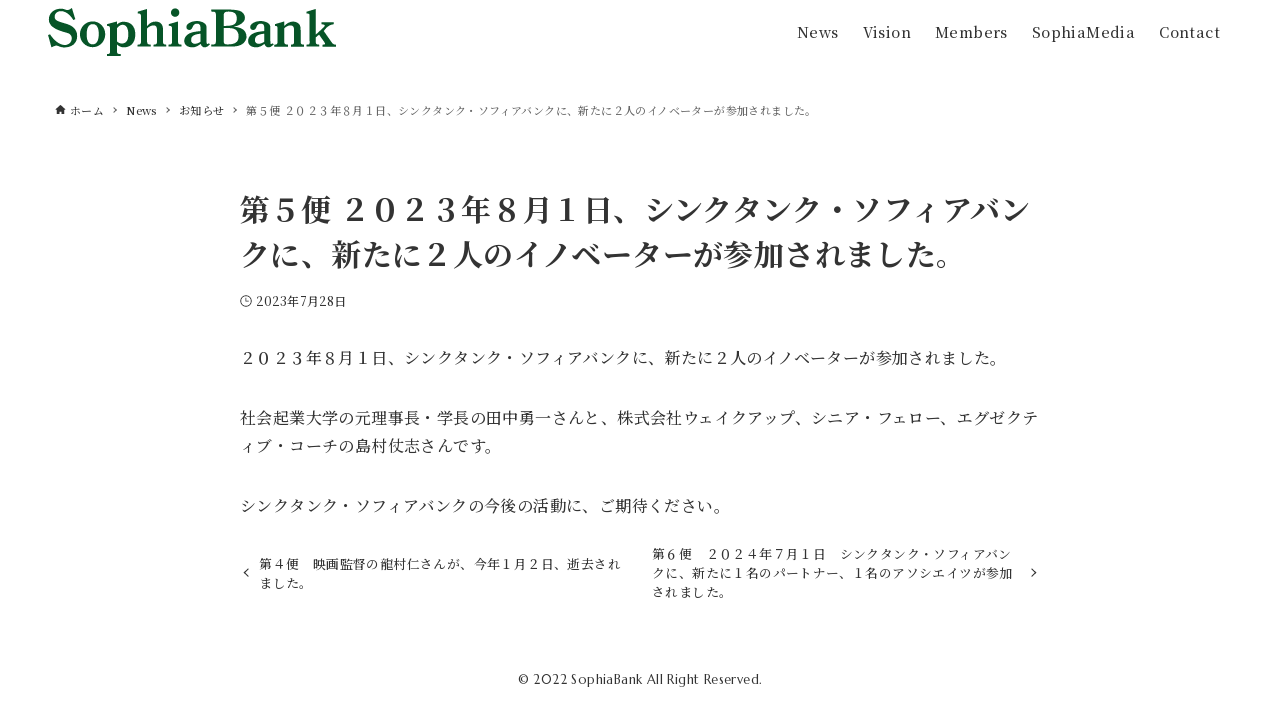

--- FILE ---
content_type: text/html; charset=UTF-8
request_url: https://www.sophiabank.co.jp/2023/07/320/
body_size: 11163
content:
<!DOCTYPE html>
<html dir="ltr" lang="ja"
	prefix="og: https://ogp.me/ns#"  data-loaded="false" data-scrolled="false" data-drawer="closed" data-drawer-move="fade" data-sidebar="off">
<head>
<meta charset="utf-8">
<meta name="format-detection" content="telephone=no">
<meta http-equiv="X-UA-Compatible" content="IE=edge">
<meta name="viewport" content="width=device-width, viewport-fit=cover">
<title>第５便 ２０２３年８月１日、シンクタンク・ソフィアバンクに、新たに２人のイノベーターが参加されました。 - シンクタンク・ソフィアバンクサイト</title>

		<!-- All in One SEO 4.2.2 -->
		<meta name="description" content="２０２３年８月１日、シンクタンク・ソフィアバンクに、新たに２人のイノベーターが参加されました。 社会起業大学の" />
		<meta name="robots" content="max-image-preview:large" />
		<link rel="canonical" href="https://www.sophiabank.co.jp/2023/07/320/" />

		<!-- Global site tag (gtag.js) - Google Analytics -->
<script async src="https://www.googletagmanager.com/gtag/js?id=G-1EZL4GSN11"></script>
<script>
 window.dataLayer = window.dataLayer || [];
 function gtag(){dataLayer.push(arguments);}
 gtag('js', new Date());

 gtag('config', 'G-1EZL4GSN11');
</script>

<!-- Global site tag (gtag.js) - Google Analytics -->
<script async src="https://www.googletagmanager.com/gtag/js?id=UA-233282845-1"></script>
<script>
 window.dataLayer = window.dataLayer || [];
 function gtag(){dataLayer.push(arguments);}
 gtag('js', new Date());

 gtag('config', 'UA-233282845-1');
</script>
		<meta property="og:locale" content="ja_JP" />
		<meta property="og:site_name" content="シンクタンク・ソフィアバンクサイト -" />
		<meta property="og:type" content="article" />
		<meta property="og:title" content="第５便 ２０２３年８月１日、シンクタンク・ソフィアバンクに、新たに２人のイノベーターが参加されました。 - シンクタンク・ソフィアバンクサイト" />
		<meta property="og:description" content="２０２３年８月１日、シンクタンク・ソフィアバンクに、新たに２人のイノベーターが参加されました。 社会起業大学の" />
		<meta property="og:url" content="https://www.sophiabank.co.jp/2023/07/320/" />
		<meta property="og:image" content="https://www.sophiabank.co.jp/wp-content/uploads/2022/06/ogp.png" />
		<meta property="og:image:secure_url" content="https://www.sophiabank.co.jp/wp-content/uploads/2022/06/ogp.png" />
		<meta property="og:image:width" content="1200" />
		<meta property="og:image:height" content="1200" />
		<meta property="article:published_time" content="2023-07-28T02:38:50+00:00" />
		<meta property="article:modified_time" content="2023-07-28T04:23:53+00:00" />
		<meta name="twitter:card" content="summary" />
		<meta name="twitter:title" content="第５便 ２０２３年８月１日、シンクタンク・ソフィアバンクに、新たに２人のイノベーターが参加されました。 - シンクタンク・ソフィアバンクサイト" />
		<meta name="twitter:description" content="２０２３年８月１日、シンクタンク・ソフィアバンクに、新たに２人のイノベーターが参加されました。 社会起業大学の" />
		<meta name="twitter:image" content="https://www.sophiabank.co.jp/wp-content/uploads/2022/06/ogp.png" />
		<script type="application/ld+json" class="aioseo-schema">
			{"@context":"https:\/\/schema.org","@graph":[{"@type":"WebSite","@id":"https:\/\/www.sophiabank.co.jp\/#website","url":"https:\/\/www.sophiabank.co.jp\/","name":"\u30b7\u30f3\u30af\u30bf\u30f3\u30af\u30fb\u30bd\u30d5\u30a3\u30a2\u30d0\u30f3\u30af\u30b5\u30a4\u30c8","inLanguage":"ja","publisher":{"@id":"https:\/\/www.sophiabank.co.jp\/#organization"}},{"@type":"Organization","@id":"https:\/\/www.sophiabank.co.jp\/#organization","name":"\u30b7\u30f3\u30af\u30bf\u30f3\u30af\u30fb\u30bd\u30d5\u30a3\u30a2\u30d0\u30f3\u30af - SophiaBank","url":"https:\/\/www.sophiabank.co.jp\/","logo":{"@type":"ImageObject","@id":"https:\/\/www.sophiabank.co.jp\/#organizationLogo","url":"https:\/\/www.sophiabank.co.jp\/wp-content\/uploads\/2022\/06\/logo.svg","caption":"SophiaBank"},"image":{"@id":"https:\/\/www.sophiabank.co.jp\/#organizationLogo"}},{"@type":"BreadcrumbList","@id":"https:\/\/www.sophiabank.co.jp\/2023\/07\/320\/#breadcrumblist","itemListElement":[{"@type":"ListItem","@id":"https:\/\/www.sophiabank.co.jp\/#listItem","position":1,"item":{"@type":"WebPage","@id":"https:\/\/www.sophiabank.co.jp\/","name":"\u30db\u30fc\u30e0","description":"\u7530\u5742\u5e83\u5fd7\u304c\u4ee3\u8868\u3092\u52d9\u3081\u3001\u5ca1\u7530\u6b66\u53f2\u3001\u897f\u6c34\u7f8e\u6075\u5b50\u3001\u9f8d\u6751\u4ec1\u3001Rosanne Haggerty\u306a\u3069\u306e\u30d1\u30fc\u30c8\u30ca\u30fc\u3092\u8fce\u3048\u3001\u65e5\u672c\u7dcf\u7814\u306e\u5275\u696d\u30e1\u30f3\u30d0\u30fc\u304c\u30a2\u30bd\u30b7\u30a8\u30a4\u30c4\u3068\u3057\u3066\u96c6\u307e\u3063\u305f\u30b7\u30f3\u30af\u30bf\u30f3\u30af\u30fb\u30bd\u30d5\u30a3\u30a2\u30d0\u30f3\u30af\u306f\u3001\u5168\u304f\u65b0\u3057\u3044\u30d3\u30b8\u30e7\u30f3\u3092\u63b2\u3052\u3001\u300c\u4e94\u3064\u306e\u9032\u5316\u300d\u3092\u9042\u3052\u305f\u3001\u65b0\u6642\u4ee3\u306e\u30b7\u30f3\u30af\u30bf\u30f3\u30af\u3067\u3059\u3002","url":"https:\/\/www.sophiabank.co.jp\/"},"nextItem":"https:\/\/www.sophiabank.co.jp\/2023\/#listItem"},{"@type":"ListItem","@id":"https:\/\/www.sophiabank.co.jp\/2023\/#listItem","position":2,"item":{"@type":"WebPage","@id":"https:\/\/www.sophiabank.co.jp\/2023\/","name":"2023","url":"https:\/\/www.sophiabank.co.jp\/2023\/"},"nextItem":"https:\/\/www.sophiabank.co.jp\/2023\/07\/#listItem","previousItem":"https:\/\/www.sophiabank.co.jp\/#listItem"},{"@type":"ListItem","@id":"https:\/\/www.sophiabank.co.jp\/2023\/07\/#listItem","position":3,"item":{"@type":"WebPage","@id":"https:\/\/www.sophiabank.co.jp\/2023\/07\/","name":"July","url":"https:\/\/www.sophiabank.co.jp\/2023\/07\/"},"previousItem":"https:\/\/www.sophiabank.co.jp\/2023\/#listItem"}]},{"@type":"Person","@id":"https:\/\/www.sophiabank.co.jp\/author\/fuji-officehiroshitasaka-jp\/#author","url":"https:\/\/www.sophiabank.co.jp\/author\/fuji-officehiroshitasaka-jp\/","name":"fuji-office@hiroshitasaka.jp","image":{"@type":"ImageObject","@id":"https:\/\/www.sophiabank.co.jp\/2023\/07\/320\/#authorImage","url":"https:\/\/secure.gravatar.com\/avatar\/27f48b268c12e57a7cef6866e820670e583a9cb7d1b99dfad53a50c7dbe74abb?s=96&d=mm&r=g","width":96,"height":96,"caption":"fuji-office@hiroshitasaka.jp"}},{"@type":"WebPage","@id":"https:\/\/www.sophiabank.co.jp\/2023\/07\/320\/#webpage","url":"https:\/\/www.sophiabank.co.jp\/2023\/07\/320\/","name":"\u7b2c\uff15\u4fbf \uff12\uff10\uff12\uff13\u5e74\uff18\u6708\uff11\u65e5\u3001\u30b7\u30f3\u30af\u30bf\u30f3\u30af\u30fb\u30bd\u30d5\u30a3\u30a2\u30d0\u30f3\u30af\u306b\u3001\u65b0\u305f\u306b\uff12\u4eba\u306e\u30a4\u30ce\u30d9\u30fc\u30bf\u30fc\u304c\u53c2\u52a0\u3055\u308c\u307e\u3057\u305f\u3002 - \u30b7\u30f3\u30af\u30bf\u30f3\u30af\u30fb\u30bd\u30d5\u30a3\u30a2\u30d0\u30f3\u30af\u30b5\u30a4\u30c8","description":"\uff12\uff10\uff12\uff13\u5e74\uff18\u6708\uff11\u65e5\u3001\u30b7\u30f3\u30af\u30bf\u30f3\u30af\u30fb\u30bd\u30d5\u30a3\u30a2\u30d0\u30f3\u30af\u306b\u3001\u65b0\u305f\u306b\uff12\u4eba\u306e\u30a4\u30ce\u30d9\u30fc\u30bf\u30fc\u304c\u53c2\u52a0\u3055\u308c\u307e\u3057\u305f\u3002 \u793e\u4f1a\u8d77\u696d\u5927\u5b66\u306e","inLanguage":"ja","isPartOf":{"@id":"https:\/\/www.sophiabank.co.jp\/#website"},"breadcrumb":{"@id":"https:\/\/www.sophiabank.co.jp\/2023\/07\/320\/#breadcrumblist"},"author":"https:\/\/www.sophiabank.co.jp\/author\/fuji-officehiroshitasaka-jp\/#author","creator":"https:\/\/www.sophiabank.co.jp\/author\/fuji-officehiroshitasaka-jp\/#author","datePublished":"2023-07-28T02:38:50+09:00","dateModified":"2023-07-28T04:23:53+09:00"},{"@type":"BlogPosting","@id":"https:\/\/www.sophiabank.co.jp\/2023\/07\/320\/#blogposting","name":"\u7b2c\uff15\u4fbf \uff12\uff10\uff12\uff13\u5e74\uff18\u6708\uff11\u65e5\u3001\u30b7\u30f3\u30af\u30bf\u30f3\u30af\u30fb\u30bd\u30d5\u30a3\u30a2\u30d0\u30f3\u30af\u306b\u3001\u65b0\u305f\u306b\uff12\u4eba\u306e\u30a4\u30ce\u30d9\u30fc\u30bf\u30fc\u304c\u53c2\u52a0\u3055\u308c\u307e\u3057\u305f\u3002 - \u30b7\u30f3\u30af\u30bf\u30f3\u30af\u30fb\u30bd\u30d5\u30a3\u30a2\u30d0\u30f3\u30af\u30b5\u30a4\u30c8","description":"\uff12\uff10\uff12\uff13\u5e74\uff18\u6708\uff11\u65e5\u3001\u30b7\u30f3\u30af\u30bf\u30f3\u30af\u30fb\u30bd\u30d5\u30a3\u30a2\u30d0\u30f3\u30af\u306b\u3001\u65b0\u305f\u306b\uff12\u4eba\u306e\u30a4\u30ce\u30d9\u30fc\u30bf\u30fc\u304c\u53c2\u52a0\u3055\u308c\u307e\u3057\u305f\u3002 \u793e\u4f1a\u8d77\u696d\u5927\u5b66\u306e","inLanguage":"ja","headline":"\u7b2c\uff15\u4fbf \uff12\uff10\uff12\uff13\u5e74\uff18\u6708\uff11\u65e5\u3001\u30b7\u30f3\u30af\u30bf\u30f3\u30af\u30fb\u30bd\u30d5\u30a3\u30a2\u30d0\u30f3\u30af\u306b\u3001\u65b0\u305f\u306b\uff12\u4eba\u306e\u30a4\u30ce\u30d9\u30fc\u30bf\u30fc\u304c\u53c2\u52a0\u3055\u308c\u307e\u3057\u305f\u3002","author":{"@id":"https:\/\/www.sophiabank.co.jp\/author\/fuji-officehiroshitasaka-jp\/#author"},"publisher":{"@id":"https:\/\/www.sophiabank.co.jp\/#organization"},"datePublished":"2023-07-28T02:38:50+09:00","dateModified":"2023-07-28T04:23:53+09:00","articleSection":"\u304a\u77e5\u3089\u305b","mainEntityOfPage":{"@id":"https:\/\/www.sophiabank.co.jp\/2023\/07\/320\/#webpage"},"isPartOf":{"@id":"https:\/\/www.sophiabank.co.jp\/2023\/07\/320\/#webpage"},"image":{"@type":"ImageObject","@id":"https:\/\/www.sophiabank.co.jp\/#articleImage","url":"https:\/\/www.sophiabank.co.jp\/wp-content\/uploads\/2022\/06\/logo.svg","caption":"SophiaBank"}}]}
		</script>
		<!-- All in One SEO -->

<link rel="alternate" type="application/rss+xml" title="シンクタンク・ソフィアバンクサイト &raquo; フィード" href="https://www.sophiabank.co.jp/feed/" />
<link rel="alternate" type="application/rss+xml" title="シンクタンク・ソフィアバンクサイト &raquo; コメントフィード" href="https://www.sophiabank.co.jp/comments/feed/" />
<link rel="alternate" type="application/rss+xml" title="シンクタンク・ソフィアバンクサイト &raquo; 第５便 ２０２３年８月１日、シンクタンク・ソフィアバンクに、新たに２人のイノベーターが参加されました。 のコメントのフィード" href="https://www.sophiabank.co.jp/2023/07/320/feed/" />
<link rel="alternate" title="oEmbed (JSON)" type="application/json+oembed" href="https://www.sophiabank.co.jp/wp-json/oembed/1.0/embed?url=https%3A%2F%2Fwww.sophiabank.co.jp%2F2023%2F07%2F320%2F" />
<link rel="alternate" title="oEmbed (XML)" type="text/xml+oembed" href="https://www.sophiabank.co.jp/wp-json/oembed/1.0/embed?url=https%3A%2F%2Fwww.sophiabank.co.jp%2F2023%2F07%2F320%2F&#038;format=xml" />
<style id='wp-img-auto-sizes-contain-inline-css' type='text/css'>
img:is([sizes=auto i],[sizes^="auto," i]){contain-intrinsic-size:3000px 1500px}
/*# sourceURL=wp-img-auto-sizes-contain-inline-css */
</style>
<style id='wp-block-library-inline-css' type='text/css'>
:root{--wp-block-synced-color:#7a00df;--wp-block-synced-color--rgb:122,0,223;--wp-bound-block-color:var(--wp-block-synced-color);--wp-editor-canvas-background:#ddd;--wp-admin-theme-color:#007cba;--wp-admin-theme-color--rgb:0,124,186;--wp-admin-theme-color-darker-10:#006ba1;--wp-admin-theme-color-darker-10--rgb:0,107,160.5;--wp-admin-theme-color-darker-20:#005a87;--wp-admin-theme-color-darker-20--rgb:0,90,135;--wp-admin-border-width-focus:2px}@media (min-resolution:192dpi){:root{--wp-admin-border-width-focus:1.5px}}.wp-element-button{cursor:pointer}:root .has-very-light-gray-background-color{background-color:#eee}:root .has-very-dark-gray-background-color{background-color:#313131}:root .has-very-light-gray-color{color:#eee}:root .has-very-dark-gray-color{color:#313131}:root .has-vivid-green-cyan-to-vivid-cyan-blue-gradient-background{background:linear-gradient(135deg,#00d084,#0693e3)}:root .has-purple-crush-gradient-background{background:linear-gradient(135deg,#34e2e4,#4721fb 50%,#ab1dfe)}:root .has-hazy-dawn-gradient-background{background:linear-gradient(135deg,#faaca8,#dad0ec)}:root .has-subdued-olive-gradient-background{background:linear-gradient(135deg,#fafae1,#67a671)}:root .has-atomic-cream-gradient-background{background:linear-gradient(135deg,#fdd79a,#004a59)}:root .has-nightshade-gradient-background{background:linear-gradient(135deg,#330968,#31cdcf)}:root .has-midnight-gradient-background{background:linear-gradient(135deg,#020381,#2874fc)}:root{--wp--preset--font-size--normal:16px;--wp--preset--font-size--huge:42px}.has-regular-font-size{font-size:1em}.has-larger-font-size{font-size:2.625em}.has-normal-font-size{font-size:var(--wp--preset--font-size--normal)}.has-huge-font-size{font-size:var(--wp--preset--font-size--huge)}.has-text-align-center{text-align:center}.has-text-align-left{text-align:left}.has-text-align-right{text-align:right}.has-fit-text{white-space:nowrap!important}#end-resizable-editor-section{display:none}.aligncenter{clear:both}.items-justified-left{justify-content:flex-start}.items-justified-center{justify-content:center}.items-justified-right{justify-content:flex-end}.items-justified-space-between{justify-content:space-between}.screen-reader-text{border:0;clip-path:inset(50%);height:1px;margin:-1px;overflow:hidden;padding:0;position:absolute;width:1px;word-wrap:normal!important}.screen-reader-text:focus{background-color:#ddd;clip-path:none;color:#444;display:block;font-size:1em;height:auto;left:5px;line-height:normal;padding:15px 23px 14px;text-decoration:none;top:5px;width:auto;z-index:100000}html :where(.has-border-color){border-style:solid}html :where([style*=border-top-color]){border-top-style:solid}html :where([style*=border-right-color]){border-right-style:solid}html :where([style*=border-bottom-color]){border-bottom-style:solid}html :where([style*=border-left-color]){border-left-style:solid}html :where([style*=border-width]){border-style:solid}html :where([style*=border-top-width]){border-top-style:solid}html :where([style*=border-right-width]){border-right-style:solid}html :where([style*=border-bottom-width]){border-bottom-style:solid}html :where([style*=border-left-width]){border-left-style:solid}html :where(img[class*=wp-image-]){height:auto;max-width:100%}:where(figure){margin:0 0 1em}html :where(.is-position-sticky){--wp-admin--admin-bar--position-offset:var(--wp-admin--admin-bar--height,0px)}@media screen and (max-width:600px){html :where(.is-position-sticky){--wp-admin--admin-bar--position-offset:0px}}

/*# sourceURL=wp-block-library-inline-css */
</style><style id='wp-block-paragraph-inline-css' type='text/css'>
.is-small-text{font-size:.875em}.is-regular-text{font-size:1em}.is-large-text{font-size:2.25em}.is-larger-text{font-size:3em}.has-drop-cap:not(:focus):first-letter{float:left;font-size:8.4em;font-style:normal;font-weight:100;line-height:.68;margin:.05em .1em 0 0;text-transform:uppercase}body.rtl .has-drop-cap:not(:focus):first-letter{float:none;margin-left:.1em}p.has-drop-cap.has-background{overflow:hidden}:root :where(p.has-background){padding:1.25em 2.375em}:where(p.has-text-color:not(.has-link-color)) a{color:inherit}p.has-text-align-left[style*="writing-mode:vertical-lr"],p.has-text-align-right[style*="writing-mode:vertical-rl"]{rotate:180deg}
/*# sourceURL=https://www.sophiabank.co.jp/wp-includes/blocks/paragraph/style.min.css */
</style>
<style id='global-styles-inline-css' type='text/css'>
:root{--wp--preset--aspect-ratio--square: 1;--wp--preset--aspect-ratio--4-3: 4/3;--wp--preset--aspect-ratio--3-4: 3/4;--wp--preset--aspect-ratio--3-2: 3/2;--wp--preset--aspect-ratio--2-3: 2/3;--wp--preset--aspect-ratio--16-9: 16/9;--wp--preset--aspect-ratio--9-16: 9/16;--wp--preset--color--black: #000000;--wp--preset--color--cyan-bluish-gray: #abb8c3;--wp--preset--color--white: #ffffff;--wp--preset--color--pale-pink: #f78da7;--wp--preset--color--vivid-red: #cf2e2e;--wp--preset--color--luminous-vivid-orange: #ff6900;--wp--preset--color--luminous-vivid-amber: #fcb900;--wp--preset--color--light-green-cyan: #7bdcb5;--wp--preset--color--vivid-green-cyan: #00d084;--wp--preset--color--pale-cyan-blue: #8ed1fc;--wp--preset--color--vivid-cyan-blue: #0693e3;--wp--preset--color--vivid-purple: #9b51e0;--wp--preset--gradient--vivid-cyan-blue-to-vivid-purple: linear-gradient(135deg,rgb(6,147,227) 0%,rgb(155,81,224) 100%);--wp--preset--gradient--light-green-cyan-to-vivid-green-cyan: linear-gradient(135deg,rgb(122,220,180) 0%,rgb(0,208,130) 100%);--wp--preset--gradient--luminous-vivid-amber-to-luminous-vivid-orange: linear-gradient(135deg,rgb(252,185,0) 0%,rgb(255,105,0) 100%);--wp--preset--gradient--luminous-vivid-orange-to-vivid-red: linear-gradient(135deg,rgb(255,105,0) 0%,rgb(207,46,46) 100%);--wp--preset--gradient--very-light-gray-to-cyan-bluish-gray: linear-gradient(135deg,rgb(238,238,238) 0%,rgb(169,184,195) 100%);--wp--preset--gradient--cool-to-warm-spectrum: linear-gradient(135deg,rgb(74,234,220) 0%,rgb(151,120,209) 20%,rgb(207,42,186) 40%,rgb(238,44,130) 60%,rgb(251,105,98) 80%,rgb(254,248,76) 100%);--wp--preset--gradient--blush-light-purple: linear-gradient(135deg,rgb(255,206,236) 0%,rgb(152,150,240) 100%);--wp--preset--gradient--blush-bordeaux: linear-gradient(135deg,rgb(254,205,165) 0%,rgb(254,45,45) 50%,rgb(107,0,62) 100%);--wp--preset--gradient--luminous-dusk: linear-gradient(135deg,rgb(255,203,112) 0%,rgb(199,81,192) 50%,rgb(65,88,208) 100%);--wp--preset--gradient--pale-ocean: linear-gradient(135deg,rgb(255,245,203) 0%,rgb(182,227,212) 50%,rgb(51,167,181) 100%);--wp--preset--gradient--electric-grass: linear-gradient(135deg,rgb(202,248,128) 0%,rgb(113,206,126) 100%);--wp--preset--gradient--midnight: linear-gradient(135deg,rgb(2,3,129) 0%,rgb(40,116,252) 100%);--wp--preset--font-size--small: .9rem;--wp--preset--font-size--medium: 20px;--wp--preset--font-size--large: 1.25rem;--wp--preset--font-size--x-large: 42px;--wp--preset--font-size--xsmall: .75rem;--wp--preset--font-size--normal: 1rem;--wp--preset--font-size--xlarge: 1.5rem;--wp--preset--font-size--huge: 2rem;--wp--preset--spacing--20: 0.44rem;--wp--preset--spacing--30: 0.67rem;--wp--preset--spacing--40: 1rem;--wp--preset--spacing--50: 1.5rem;--wp--preset--spacing--60: 2.25rem;--wp--preset--spacing--70: 3.38rem;--wp--preset--spacing--80: 5.06rem;--wp--preset--shadow--natural: 6px 6px 9px rgba(0, 0, 0, 0.2);--wp--preset--shadow--deep: 12px 12px 50px rgba(0, 0, 0, 0.4);--wp--preset--shadow--sharp: 6px 6px 0px rgba(0, 0, 0, 0.2);--wp--preset--shadow--outlined: 6px 6px 0px -3px rgb(255, 255, 255), 6px 6px rgb(0, 0, 0);--wp--preset--shadow--crisp: 6px 6px 0px rgb(0, 0, 0);}:where(.is-layout-flex){gap: 0.5em;}:where(.is-layout-grid){gap: 0.5em;}body .is-layout-flex{display: flex;}.is-layout-flex{flex-wrap: wrap;align-items: center;}.is-layout-flex > :is(*, div){margin: 0;}body .is-layout-grid{display: grid;}.is-layout-grid > :is(*, div){margin: 0;}:where(.wp-block-columns.is-layout-flex){gap: 2em;}:where(.wp-block-columns.is-layout-grid){gap: 2em;}:where(.wp-block-post-template.is-layout-flex){gap: 1.25em;}:where(.wp-block-post-template.is-layout-grid){gap: 1.25em;}.has-black-color{color: var(--wp--preset--color--black) !important;}.has-cyan-bluish-gray-color{color: var(--wp--preset--color--cyan-bluish-gray) !important;}.has-white-color{color: var(--wp--preset--color--white) !important;}.has-pale-pink-color{color: var(--wp--preset--color--pale-pink) !important;}.has-vivid-red-color{color: var(--wp--preset--color--vivid-red) !important;}.has-luminous-vivid-orange-color{color: var(--wp--preset--color--luminous-vivid-orange) !important;}.has-luminous-vivid-amber-color{color: var(--wp--preset--color--luminous-vivid-amber) !important;}.has-light-green-cyan-color{color: var(--wp--preset--color--light-green-cyan) !important;}.has-vivid-green-cyan-color{color: var(--wp--preset--color--vivid-green-cyan) !important;}.has-pale-cyan-blue-color{color: var(--wp--preset--color--pale-cyan-blue) !important;}.has-vivid-cyan-blue-color{color: var(--wp--preset--color--vivid-cyan-blue) !important;}.has-vivid-purple-color{color: var(--wp--preset--color--vivid-purple) !important;}.has-black-background-color{background-color: var(--wp--preset--color--black) !important;}.has-cyan-bluish-gray-background-color{background-color: var(--wp--preset--color--cyan-bluish-gray) !important;}.has-white-background-color{background-color: var(--wp--preset--color--white) !important;}.has-pale-pink-background-color{background-color: var(--wp--preset--color--pale-pink) !important;}.has-vivid-red-background-color{background-color: var(--wp--preset--color--vivid-red) !important;}.has-luminous-vivid-orange-background-color{background-color: var(--wp--preset--color--luminous-vivid-orange) !important;}.has-luminous-vivid-amber-background-color{background-color: var(--wp--preset--color--luminous-vivid-amber) !important;}.has-light-green-cyan-background-color{background-color: var(--wp--preset--color--light-green-cyan) !important;}.has-vivid-green-cyan-background-color{background-color: var(--wp--preset--color--vivid-green-cyan) !important;}.has-pale-cyan-blue-background-color{background-color: var(--wp--preset--color--pale-cyan-blue) !important;}.has-vivid-cyan-blue-background-color{background-color: var(--wp--preset--color--vivid-cyan-blue) !important;}.has-vivid-purple-background-color{background-color: var(--wp--preset--color--vivid-purple) !important;}.has-black-border-color{border-color: var(--wp--preset--color--black) !important;}.has-cyan-bluish-gray-border-color{border-color: var(--wp--preset--color--cyan-bluish-gray) !important;}.has-white-border-color{border-color: var(--wp--preset--color--white) !important;}.has-pale-pink-border-color{border-color: var(--wp--preset--color--pale-pink) !important;}.has-vivid-red-border-color{border-color: var(--wp--preset--color--vivid-red) !important;}.has-luminous-vivid-orange-border-color{border-color: var(--wp--preset--color--luminous-vivid-orange) !important;}.has-luminous-vivid-amber-border-color{border-color: var(--wp--preset--color--luminous-vivid-amber) !important;}.has-light-green-cyan-border-color{border-color: var(--wp--preset--color--light-green-cyan) !important;}.has-vivid-green-cyan-border-color{border-color: var(--wp--preset--color--vivid-green-cyan) !important;}.has-pale-cyan-blue-border-color{border-color: var(--wp--preset--color--pale-cyan-blue) !important;}.has-vivid-cyan-blue-border-color{border-color: var(--wp--preset--color--vivid-cyan-blue) !important;}.has-vivid-purple-border-color{border-color: var(--wp--preset--color--vivid-purple) !important;}.has-vivid-cyan-blue-to-vivid-purple-gradient-background{background: var(--wp--preset--gradient--vivid-cyan-blue-to-vivid-purple) !important;}.has-light-green-cyan-to-vivid-green-cyan-gradient-background{background: var(--wp--preset--gradient--light-green-cyan-to-vivid-green-cyan) !important;}.has-luminous-vivid-amber-to-luminous-vivid-orange-gradient-background{background: var(--wp--preset--gradient--luminous-vivid-amber-to-luminous-vivid-orange) !important;}.has-luminous-vivid-orange-to-vivid-red-gradient-background{background: var(--wp--preset--gradient--luminous-vivid-orange-to-vivid-red) !important;}.has-very-light-gray-to-cyan-bluish-gray-gradient-background{background: var(--wp--preset--gradient--very-light-gray-to-cyan-bluish-gray) !important;}.has-cool-to-warm-spectrum-gradient-background{background: var(--wp--preset--gradient--cool-to-warm-spectrum) !important;}.has-blush-light-purple-gradient-background{background: var(--wp--preset--gradient--blush-light-purple) !important;}.has-blush-bordeaux-gradient-background{background: var(--wp--preset--gradient--blush-bordeaux) !important;}.has-luminous-dusk-gradient-background{background: var(--wp--preset--gradient--luminous-dusk) !important;}.has-pale-ocean-gradient-background{background: var(--wp--preset--gradient--pale-ocean) !important;}.has-electric-grass-gradient-background{background: var(--wp--preset--gradient--electric-grass) !important;}.has-midnight-gradient-background{background: var(--wp--preset--gradient--midnight) !important;}.has-small-font-size{font-size: var(--wp--preset--font-size--small) !important;}.has-medium-font-size{font-size: var(--wp--preset--font-size--medium) !important;}.has-large-font-size{font-size: var(--wp--preset--font-size--large) !important;}.has-x-large-font-size{font-size: var(--wp--preset--font-size--x-large) !important;}
/*# sourceURL=global-styles-inline-css */
</style>

<link rel='stylesheet' id='arkhe-main-style-css' href='https://www.sophiabank.co.jp/wp-content/themes/arkhe/dist/css/main.css?ver=2.3.3' type='text/css' media='all' />
<style id='arkhe-main-style-inline-css' type='text/css'>
:root{--ark-width--container:1200px;--ark-width--article:1200px;--ark-width--article--slim:960px;--ark-alignwide_plus_width:200px;--ark-color--main:#111;--ark-color--text:#333;--ark-color--link:#3fa3ff;--ark-color--bg:#fff;--ark-thumb_ratio:56.25%;--ark-logo_size--sp:40px;--ark-logo_size--pc:48px;}@media (min-width: 1404px ) {.alignwide{left:-100px;width:calc(100% + 200px)}}@media (min-width: 1164px ) {.page-template-one-column-slim .alignwide,.post-template-one-column-slim .alignwide{left:-100px;width:calc(100% + 200px)}}.p-topArea.c-filterLayer::before{background-color:#000;opacity:0.2}
/*# sourceURL=arkhe-main-style-inline-css */
</style>
<style id='wp-emoji-styles-inline-css' type='text/css'>

	img.wp-smiley, img.emoji {
		display: inline !important;
		border: none !important;
		box-shadow: none !important;
		height: 1em !important;
		width: 1em !important;
		margin: 0 0.07em !important;
		vertical-align: -0.1em !important;
		background: none !important;
		padding: 0 !important;
	}
/*# sourceURL=wp-emoji-styles-inline-css */
</style>
<style id='classic-theme-styles-inline-css' type='text/css'>
/*! This file is auto-generated */
.wp-block-button__link{color:#fff;background-color:#32373c;border-radius:9999px;box-shadow:none;text-decoration:none;padding:calc(.667em + 2px) calc(1.333em + 2px);font-size:1.125em}.wp-block-file__button{background:#32373c;color:#fff;text-decoration:none}
/*# sourceURL=/wp-includes/css/classic-themes.min.css */
</style>
<link rel='stylesheet' id='arkhe-child-style-css' href='https://www.sophiabank.co.jp/wp-content/themes/arkhe_child/style.css?ver=2022062145641' type='text/css' media='all' />
<link rel='stylesheet' id='style-main-css' href='https://www.sophiabank.co.jp/assets/styles/main.css?ver=6.9' type='text/css' media='all' />
<link rel="https://api.w.org/" href="https://www.sophiabank.co.jp/wp-json/" /><link rel="alternate" title="JSON" type="application/json" href="https://www.sophiabank.co.jp/wp-json/wp/v2/posts/320" /><link rel="EditURI" type="application/rsd+xml" title="RSD" href="https://www.sophiabank.co.jp/xmlrpc.php?rsd" />
<meta name="generator" content="WordPress 6.9" />
<link rel='shortlink' href='https://www.sophiabank.co.jp/?p=320' />
</head>
<body class="wp-singular post-template-default single single-post postid-320 single-format-standard wp-custom-logo wp-theme-arkhe wp-child-theme-arkhe_child">
<a class="skip-link screen-reader-text" href="#main_content">コンテンツへスキップ</a><!-- Start: #wrapper -->
<div id="wrapper" class="l-wrapper">
<header id="header" class="l-header" data-logo="left" data-btns="l-r" data-has-drawer="sp" data-has-search="sp" data-pcfix="1" data-spfix="1">
		<div class="l-header__body l-container">
		<div class="l-header__drawerBtn">
	<button class="c-iconBtn -menuBtn u-flex--c" data-onclick="toggleMenu" aria-label="メニューボタン">
		<div class="c-iconBtn__icon">
			<svg version="1.1" xmlns="http://www.w3.org/2000/svg" class="arkhe-svg-menu __open" width="1em" height="1em" viewBox="0 0 40 40" role="img" aria-hidden="true" focusable="false"><path d="M37.8 21.4h-35.6c-0.1 0-0.2-0.1-0.2-0.2v-2.4c0-0.1 0.1-0.2 0.2-0.2h35.6c0.1 0 0.2 0.1 0.2 0.2v2.4c0 0.1-0.1 0.2-0.2 0.2z"></path><path d="M37.8 11.7h-35.6c-0.1 0-0.2-0.1-0.2-0.2v-2.4c0-0.1 0.1-0.2 0.2-0.2h35.6c0.1 0 0.2 0.1 0.2 0.2v2.4c0 0.2-0.1 0.2-0.2 0.2z"></path><path d="M37.8 31.1h-35.6c-0.1 0-0.2-0.1-0.2-0.2v-2.4c0-0.1 0.1-0.2 0.2-0.2h35.6c0.1 0 0.2 0.1 0.2 0.2v2.4c0 0.1-0.1 0.2-0.2 0.2z"></path></svg>			<svg version="1.1" xmlns="http://www.w3.org/2000/svg" class="arkhe-svg-close __close" width="1em" height="1em" viewBox="0 0 40 40" role="img" aria-hidden="true" focusable="false"><path d="M33 35l-28-28c-0.1-0.1-0.1-0.2 0-0.3l1.7-1.7c0.1-0.1 0.2-0.1 0.3 0l28 28c0.1 0.1 0.1 0.2 0 0.3l-1.7 1.7c-0.1 0.1-0.2 0.1-0.3 0z"></path><path d="M35 7l-28 28c-0.1 0.1-0.2 0.1-0.3 0l-1.7-1.7c-0.1-0.1-0.1-0.2 0-0.3l28-28c0.1-0.1 0.2-0.1 0.3 0l1.7 1.7c0.1 0.1 0.1 0.2 0 0.3z"></path></svg>		</div>
			</button>
</div>
		<div class="l-header__left">
					</div>
		<div class="l-header__center">
			<div class="l-header__logo has-image"><a href="https://www.sophiabank.co.jp/" class="c-headLogo" rel="home"><img width="1" height="1"  src="https://www.sophiabank.co.jp/wp-content/uploads/2022/06/logo.svg" alt="シンクタンク・ソフィアバンクサイト" class="c-headLogo__img" sizes="(max-width: 999px) 50vw, 800px" decoding="async" loading="eager" ></a></div>		</div>
		<div class="l-header__right">
			<nav id="gnav" class="c-gnavWrap">
	<ul class="c-gnav u-flex--aic">
		<li id="menu-item-29" class="menu-item menu-item-type-custom menu-item-object-custom menu-item-29"><a href="/#news"><span class="__mainText">News</span></a></li>
<li id="menu-item-30" class="menu-item menu-item-type-custom menu-item-object-custom menu-item-30"><a href="/#vision"><span class="__mainText">Vision</span></a></li>
<li id="menu-item-31" class="menu-item menu-item-type-custom menu-item-object-custom menu-item-31"><a href="/#members"><span class="__mainText">Members</span></a></li>
<li id="menu-item-279" class="menu-item menu-item-type-custom menu-item-object-custom menu-item-279"><a href="/#sophiamedia"><span class="__mainText">SophiaMedia</span></a></li>
<li id="menu-item-33" class="menu-item menu-item-type-custom menu-item-object-custom menu-item-33"><a href="/#contact"><span class="__mainText">Contact</span></a></li>
	</ul>
</nav>
		</div>
		<div class="l-header__searchBtn">
	<button class="c-iconBtn u-flex--c" data-onclick="toggleSearch" aria-label="検索ボタン">
		<span class="c-iconBtn__icon"><svg version="1.1" xmlns="http://www.w3.org/2000/svg" class="arkhe-svg-search" width="1em" height="1em" viewBox="0 0 40 40" role="img" aria-hidden="true" focusable="false"><path d="M37.8 34.8l-11.9-11.2c1.8-2.3 2.9-5.1 2.9-8.2 0-7.4-6-13.4-13.4-13.4s-13.4 6-13.4 13.4 6 13.4 13.4 13.4c3.1 0 5.9-1.1 8.2-2.8l11.2 11.9c0.2 0.2 1.3 0.2 1.5 0l1.5-1.5c0.3-0.3 0.3-1.4 0-1.6zM15.4 25.5c-5.6 0-10.2-4.5-10.2-10.1s4.6-10.2 10.2-10.2 10.2 4.6 10.2 10.2-4.6 10.1-10.2 10.1z"></path></svg></span>
			</button>
</div>
		<div id="drawer_menu" class="p-drawer">
	<div class="p-drawer__inner">
		<div class="p-drawer__body">
						<div class="p-drawer__nav">
			<ul class="c-drawerNav"><li class="menu-item menu-item-type-custom menu-item-object-custom menu-item-29"><a href="/#news"><span class="__mainText">News</span></a></li>
<li class="menu-item menu-item-type-custom menu-item-object-custom menu-item-30"><a href="/#vision"><span class="__mainText">Vision</span></a></li>
<li class="menu-item menu-item-type-custom menu-item-object-custom menu-item-31"><a href="/#members"><span class="__mainText">Members</span></a></li>
<li class="menu-item menu-item-type-custom menu-item-object-custom menu-item-279"><a href="/#sophiamedia"><span class="__mainText">SophiaMedia</span></a></li>
<li class="menu-item menu-item-type-custom menu-item-object-custom menu-item-33"><a href="/#contact"><span class="__mainText">Contact</span></a></li>
</ul>			</div>
						<button type="button" class="p-drawer__close c-modalClose u-flex--aic" data-onclick="toggleMenu">
				<svg version="1.1" xmlns="http://www.w3.org/2000/svg" class="arkhe-svg-close" width="1em" height="1em" viewBox="0 0 40 40" role="img" aria-hidden="true" focusable="false"><path d="M33 35l-28-28c-0.1-0.1-0.1-0.2 0-0.3l1.7-1.7c0.1-0.1 0.2-0.1 0.3 0l28 28c0.1 0.1 0.1 0.2 0 0.3l-1.7 1.7c-0.1 0.1-0.2 0.1-0.3 0z"></path><path d="M35 7l-28 28c-0.1 0.1-0.2 0.1-0.3 0l-1.7-1.7c-0.1-0.1-0.1-0.2 0-0.3l28-28c0.1-0.1 0.2-0.1 0.3 0l1.7 1.7c0.1 0.1 0.1 0.2 0 0.3z"></path></svg>閉じる			</button>
		</div>
	</div>
</div>
	</div>
</header>
	<div id="content" class="l-content">
		<div id="breadcrumb" class="p-breadcrumb">
	<ol class="p-breadcrumb__list l-container">
		<li class="p-breadcrumb__item">
			<a href="https://www.sophiabank.co.jp/" class="p-breadcrumb__text">
				<svg version="1.1" xmlns="http://www.w3.org/2000/svg" class="arkhe-svg-home" width="1em" height="1em" viewBox="0 0 40 40" role="img" aria-hidden="true" focusable="false"><path d="M16.2,36.3v-7.8h7.8v7.8h9.8V20.7H37c0.9,0,1.3-1.1,0.5-1.7L21.3,4.2c-0.7-0.7-1.9-0.7-2.6,0L2.3,18.9 c-0.7,0.5-0.3,1.7,0.5,1.7h3.3v15.7C6.2,36.3,16.2,36.3,16.2,36.3z" /></svg>				<span>ホーム</span>
			</a>
		</li>
		<li class="p-breadcrumb__item"><a href="https://www.sophiabank.co.jp/news/" class="p-breadcrumb__text"><span>News</span></a></li><li class="p-breadcrumb__item"><a href="https://www.sophiabank.co.jp/category/information/" class="p-breadcrumb__text"><span>お知らせ</span></a></li><li class="p-breadcrumb__item"><span class="p-breadcrumb__text u-color-thin">第５便 ２０２３年８月１日、シンクタンク・ソフィアバンクに、新たに２人のイノベーターが参加されました。</span></li>	</ol>
</div>
		<div class="l-content__body l-container">
	<main id="main_content" class="l-main l-article">
		<article class="l-main__body p-entry post-320 post type-post status-publish format-standard hentry category-information" data-postid="320">
			<header class="p-entry__head">
	<div class="p-entry__title c-pageTitle">
	<h1 class="c-pageTitle__main">第５便 ２０２３年８月１日、シンクタンク・ソフィアバンクに、新たに２人のイノベーターが参加されました。</h1>
</div>
<div class="c-postMetas u-flex--aicw">
	<div class="c-postTimes u-flex--aicw">
		<time class="c-postTimes__item u-flex--aic -posted" datetime="2023-07-28"><svg version="1.1" xmlns="http://www.w3.org/2000/svg" class="arkhe-svg-posted c-postMetas__icon" width="1em" height="1em" viewBox="0 0 40 40" role="img" aria-hidden="true" focusable="false"><path d="M21,18.5v-9C21,9.2,20.8,9,20.5,9h-2C18.2,9,18,9.2,18,9.5v12c0,0.3,0.2,0.5,0.5,0.5h10c0.3,0,0.5-0.2,0.5-0.5v-2 c0-0.3-0.2-0.5-0.5-0.5h-7C21.2,19,21,18.8,21,18.5z"/><path d="M20,39C9.5,39,1,30.5,1,20S9.5,1,20,1s19,8.5,19,19S30.5,39,20,39z M20,3.8C11.1,3.8,3.8,11.1,3.8,20S11.1,36.2,20,36.2 S36.2,28.9,36.2,20S28.9,3.8,20,3.8z"/></svg>2023年7月28日</time>	</div>
	</div>
</header>
<div class="c-postContent p-entry__content">
<p>２０２３年８月１日、シンクタンク・ソフィアバンクに、新たに２人のイノベーターが参加されました。</p>



<p>社会起業大学の元理事長・学長の田中勇一さんと、株式会社ウェイクアップ、シニア・フェロー、エグゼクティブ・コーチの島村仗志さんです。 </p>



<p>シンクタンク・ソフィアバンクの今後の活動に、ご期待ください。</p>
</div><footer class="p-entry__foot">
	<ul class="c-pnNav">
	<li class="c-pnNav__item -prev">
		<a href="https://www.sophiabank.co.jp/2023/01/293/" rel="http://prev" class="c-pnNav__link u-flex--aic"><svg version="1.1" xmlns="http://www.w3.org/2000/svg" class="arkhe-svg-chevron-left c-pnNav__svg" width="1em" height="1em" viewBox="0 0 40 40" role="img" aria-hidden="true" focusable="false"><path d="M27,32l-2.1,2.1L11.1,20.3c-0.2-0.2-0.2-0.5,0-0.7L24.9,5.9L27,8L16,20L27,32z"/></svg><span class="c-pnNav__title">第４便　映画監督の龍村仁さんが、今年１月２日、逝去されました。</span></a>	</li>
	<li class="c-pnNav__item -next">
		<a href="https://www.sophiabank.co.jp/2024/06/356/" rel="http://next" class="c-pnNav__link u-flex--aic"><svg version="1.1" xmlns="http://www.w3.org/2000/svg" class="arkhe-svg-chevron-right c-pnNav__svg" width="1em" height="1em" viewBox="0 0 40 40" role="img" aria-hidden="true" focusable="false"><path d="M13,8l2.1-2.1l13.8,13.8c0.2,0.2,0.2,0.5,0,0.7L15.1,34.1L13,32l11-12L13,8z"/></svg><span class="c-pnNav__title">第６便　２０２４年７月１日　シンクタンク・ソフィアバンクに、新たに１名のパートナー、１名のアソシエイツが参加されました。</span></a>	</li>
</ul>
</footer>
		</article>
	</main>
	</div><!-- End: l-content__body -->
	</div><!-- End: l-content -->
<footer id="footer" class="l-footer">
	<div class="l-footer__inner">
						<div class="l-footer__foot">
			<div class="l-container">
												<p class="c-copyright">
					© 2022 SophiaBank All Right Reserved.				</p>
							</div>
		</div>
			</div>
</footer>
	<div class="p-fixBtnWrap">
		<div id="pagetop" class="c-fixBtn -pagetop u-flex--c" data-onclick="pageTop" role="button" aria-label="To top">
			<svg version="1.1" xmlns="http://www.w3.org/2000/svg" class="arkhe-svg-chevron-up c-fixBtn__icon" width="20" height="20" viewBox="0 0 40 40" role="img" aria-hidden="true" focusable="false"><path d="M8,27l-2.1-2.1l13.8-13.8c0.2-0.2,0.5-0.2,0.7,0l13.8,13.8L32,27L20,16L8,27z"/></svg>		</div>
	</div>
<div id="search_modal" class="c-modal p-searchModal">
	<div class="c-overlay" data-onclick="toggleSearch"></div>
	<div class="p-searchModal__inner">
		<form role="search" method="get" class="c-searchForm" action="https://www.sophiabank.co.jp/" role="search">
	<input type="text" value="" name="s" class="c-searchForm__s s" placeholder="検索..." aria-label="検索ワード">
	<button type="submit" class="c-searchForm__submit u-flex--c" value="search" aria-label="検索ボタン">
		<svg version="1.1" xmlns="http://www.w3.org/2000/svg" class="arkhe-svg-search" width="1em" height="1em" viewBox="0 0 40 40" role="img" aria-hidden="true" focusable="false"><path d="M37.8 34.8l-11.9-11.2c1.8-2.3 2.9-5.1 2.9-8.2 0-7.4-6-13.4-13.4-13.4s-13.4 6-13.4 13.4 6 13.4 13.4 13.4c3.1 0 5.9-1.1 8.2-2.8l11.2 11.9c0.2 0.2 1.3 0.2 1.5 0l1.5-1.5c0.3-0.3 0.3-1.4 0-1.6zM15.4 25.5c-5.6 0-10.2-4.5-10.2-10.1s4.6-10.2 10.2-10.2 10.2 4.6 10.2 10.2-4.6 10.1-10.2 10.1z"></path></svg>	</button>
</form>
		<button type="button" class="p-searchModal__close c-modalClose u-flex--aic" data-onclick="toggleSearch">
			<svg version="1.1" xmlns="http://www.w3.org/2000/svg" class="arkhe-svg-close" width="1em" height="1em" viewBox="0 0 40 40" role="img" aria-hidden="true" focusable="false"><path d="M33 35l-28-28c-0.1-0.1-0.1-0.2 0-0.3l1.7-1.7c0.1-0.1 0.2-0.1 0.3 0l28 28c0.1 0.1 0.1 0.2 0 0.3l-1.7 1.7c-0.1 0.1-0.2 0.1-0.3 0z"></path><path d="M35 7l-28 28c-0.1 0.1-0.2 0.1-0.3 0l-1.7-1.7c-0.1-0.1-0.1-0.2 0-0.3l28-28c0.1-0.1 0.2-0.1 0.3 0l1.7 1.7c0.1 0.1 0.1 0.2 0 0.3z"></path></svg>閉じる		</button>
	</div>
</div>
<div class="p-drawerUnderlayer" data-onclick="toggleMenu"></div>
</div>
<!-- End: #wrapper-->
<div class="l-scrollObserver" aria-hidden="true"></div><script type="speculationrules">
{"prefetch":[{"source":"document","where":{"and":[{"href_matches":"/*"},{"not":{"href_matches":["/wp-*.php","/wp-admin/*","/wp-content/uploads/*","/wp-content/*","/wp-content/plugins/*","/wp-content/themes/arkhe_child/*","/wp-content/themes/arkhe/*","/*\\?(.+)"]}},{"not":{"selector_matches":"a[rel~=\"nofollow\"]"}},{"not":{"selector_matches":".no-prefetch, .no-prefetch a"}}]},"eagerness":"conservative"}]}
</script>
<script type="text/javascript" id="arkhe-main-script-js-extra">
/* <![CDATA[ */
var arkheVars = {"homeUrl":"https://www.sophiabank.co.jp/","isFixHeadPC":"1","isFixHeadSP":"1","fixGnav":"","smoothScroll":"on"};
//# sourceURL=arkhe-main-script-js-extra
/* ]]> */
</script>
<script type="text/javascript" src="https://www.sophiabank.co.jp/wp-content/themes/arkhe/dist/js/main.js?ver=2.3.3" id="arkhe-main-script-js"></script>
<script type="text/javascript" src="https://www.sophiabank.co.jp/wp-includes/js/comment-reply.min.js?ver=6.9" id="comment-reply-js" async="async" data-wp-strategy="async" fetchpriority="low"></script>
<script id="wp-emoji-settings" type="application/json">
{"baseUrl":"https://s.w.org/images/core/emoji/17.0.2/72x72/","ext":".png","svgUrl":"https://s.w.org/images/core/emoji/17.0.2/svg/","svgExt":".svg","source":{"concatemoji":"https://www.sophiabank.co.jp/wp-includes/js/wp-emoji-release.min.js?ver=6.9"}}
</script>
<script type="module">
/* <![CDATA[ */
/*! This file is auto-generated */
const a=JSON.parse(document.getElementById("wp-emoji-settings").textContent),o=(window._wpemojiSettings=a,"wpEmojiSettingsSupports"),s=["flag","emoji"];function i(e){try{var t={supportTests:e,timestamp:(new Date).valueOf()};sessionStorage.setItem(o,JSON.stringify(t))}catch(e){}}function c(e,t,n){e.clearRect(0,0,e.canvas.width,e.canvas.height),e.fillText(t,0,0);t=new Uint32Array(e.getImageData(0,0,e.canvas.width,e.canvas.height).data);e.clearRect(0,0,e.canvas.width,e.canvas.height),e.fillText(n,0,0);const a=new Uint32Array(e.getImageData(0,0,e.canvas.width,e.canvas.height).data);return t.every((e,t)=>e===a[t])}function p(e,t){e.clearRect(0,0,e.canvas.width,e.canvas.height),e.fillText(t,0,0);var n=e.getImageData(16,16,1,1);for(let e=0;e<n.data.length;e++)if(0!==n.data[e])return!1;return!0}function u(e,t,n,a){switch(t){case"flag":return n(e,"\ud83c\udff3\ufe0f\u200d\u26a7\ufe0f","\ud83c\udff3\ufe0f\u200b\u26a7\ufe0f")?!1:!n(e,"\ud83c\udde8\ud83c\uddf6","\ud83c\udde8\u200b\ud83c\uddf6")&&!n(e,"\ud83c\udff4\udb40\udc67\udb40\udc62\udb40\udc65\udb40\udc6e\udb40\udc67\udb40\udc7f","\ud83c\udff4\u200b\udb40\udc67\u200b\udb40\udc62\u200b\udb40\udc65\u200b\udb40\udc6e\u200b\udb40\udc67\u200b\udb40\udc7f");case"emoji":return!a(e,"\ud83e\u1fac8")}return!1}function f(e,t,n,a){let r;const o=(r="undefined"!=typeof WorkerGlobalScope&&self instanceof WorkerGlobalScope?new OffscreenCanvas(300,150):document.createElement("canvas")).getContext("2d",{willReadFrequently:!0}),s=(o.textBaseline="top",o.font="600 32px Arial",{});return e.forEach(e=>{s[e]=t(o,e,n,a)}),s}function r(e){var t=document.createElement("script");t.src=e,t.defer=!0,document.head.appendChild(t)}a.supports={everything:!0,everythingExceptFlag:!0},new Promise(t=>{let n=function(){try{var e=JSON.parse(sessionStorage.getItem(o));if("object"==typeof e&&"number"==typeof e.timestamp&&(new Date).valueOf()<e.timestamp+604800&&"object"==typeof e.supportTests)return e.supportTests}catch(e){}return null}();if(!n){if("undefined"!=typeof Worker&&"undefined"!=typeof OffscreenCanvas&&"undefined"!=typeof URL&&URL.createObjectURL&&"undefined"!=typeof Blob)try{var e="postMessage("+f.toString()+"("+[JSON.stringify(s),u.toString(),c.toString(),p.toString()].join(",")+"));",a=new Blob([e],{type:"text/javascript"});const r=new Worker(URL.createObjectURL(a),{name:"wpTestEmojiSupports"});return void(r.onmessage=e=>{i(n=e.data),r.terminate(),t(n)})}catch(e){}i(n=f(s,u,c,p))}t(n)}).then(e=>{for(const n in e)a.supports[n]=e[n],a.supports.everything=a.supports.everything&&a.supports[n],"flag"!==n&&(a.supports.everythingExceptFlag=a.supports.everythingExceptFlag&&a.supports[n]);var t;a.supports.everythingExceptFlag=a.supports.everythingExceptFlag&&!a.supports.flag,a.supports.everything||((t=a.source||{}).concatemoji?r(t.concatemoji):t.wpemoji&&t.twemoji&&(r(t.twemoji),r(t.wpemoji)))});
//# sourceURL=https://www.sophiabank.co.jp/wp-includes/js/wp-emoji-loader.min.js
/* ]]> */
</script>
</body>
</html>


--- FILE ---
content_type: text/css
request_url: https://www.sophiabank.co.jp/assets/styles/main.css?ver=6.9
body_size: 5041
content:
@import url(https://fonts.googleapis.com/css2?family=Marcellus&family=Noto+Serif+JP:wght@500;700&display=swap);@keyframes active-menu-bar01{0%{top:0;bottom:0}1%{top:0;bottom:0}100%{top:0;bottom:0;transform:rotate(45deg)}}@keyframes active-menu-bar02{100%{opacity:0}}@keyframes active-menu-bar03{0%{top:0;bottom:0}1%{top:0;bottom:0}100%{top:0;bottom:0;transform:rotate(-45deg)}}body{font-size:12px;line-height:1.5;color:#333;font-family:"Noto Serif JP",serif;-webkit-font-smoothing:antialiased;-webkit-text-size-adjust:100%}@media screen and (min-width: 992px){body{font-size:16px;line-height:1.5}}a{color:#333;text-decoration:none;transition:all .1s linear}a:visited{color:#333}a:hover{color:#333;opacity:0.5;text-decoration:none}*:focus{outline:none !important}/*!
  Modaal - accessible modals - v0.4.4
  by Humaan, for all humans.
  http://humaan.com
 */.modaal-noscroll{overflow:hidden}.modaal-accessible-hide{position:absolute !important;clip:rect(1px 1px 1px 1px);clip:rect(1px, 1px, 1px, 1px);padding:0 !important;border:0 !important;height:1px !important;width:1px !important;overflow:hidden}.modaal-overlay{position:fixed;top:0;left:0;width:100%;height:100%;z-index:999;opacity:0}.modaal-wrapper{display:block;position:fixed;top:0;left:0;width:100%;height:100%;z-index:9999;overflow:auto;opacity:1;box-sizing:border-box;-webkit-overflow-scrolling:touch;transition:all .3s ease-in-out}.modaal-wrapper *{box-sizing:border-box;-webkit-font-smoothing:antialiased;-moz-osx-font-smoothing:grayscale;-webkit-backface-visibility:hidden}.modaal-wrapper .modaal-close{border:none;background:0 0;padding:0;-webkit-appearance:none}.modaal-wrapper.modaal-start_none{display:none;opacity:1}.modaal-wrapper.modaal-start_fade{opacity:0}.modaal-wrapper [tabindex="0"]{outline:0 !important}.modaal-wrapper.modaal-fullscreen{overflow:hidden}.modaal-outer-wrapper{display:table;position:relative;width:100%;height:100%}.modaal-fullscreen .modaal-outer-wrapper{display:block}.modaal-inner-wrapper{display:table-cell;width:100%;height:100%;position:relative;vertical-align:middle;text-align:center;padding:80px 25px}.modaal-fullscreen .modaal-inner-wrapper{padding:0;display:block;vertical-align:top}.modaal-container{position:relative;display:inline-block;width:100%;margin:auto;text-align:left;color:#000;max-width:1000px;border-radius:0;background:#fff;box-shadow:0 4px 15px rgba(0,0,0,0.2);cursor:auto}.modaal-container.is_loading{height:100px;width:100px;overflow:hidden}.modaal-fullscreen .modaal-container{max-width:none;height:100%;overflow:auto}.modaal-close{position:fixed;right:20px;top:20px;color:#fff;cursor:pointer;opacity:1;width:50px;height:50px;background:rgba(0,0,0,0);border-radius:100%;transition:all .2s ease-in-out}.modaal-close:focus,.modaal-close:hover{outline:0;background:#fff}.modaal-close:focus:after,.modaal-close:focus:before,.modaal-close:hover:after,.modaal-close:hover:before{background:#b93d0c}.modaal-close span{position:absolute !important;clip:rect(1px 1px 1px 1px);clip:rect(1px, 1px, 1px, 1px);padding:0 !important;border:0 !important;height:1px !important;width:1px !important;overflow:hidden}.modaal-close:after,.modaal-close:before{display:block;content:" ";position:absolute;top:14px;left:23px;width:4px;height:22px;border-radius:4px;background:#fff;transition:background .2s ease-in-out}.modaal-close:before{transform:rotate(-45deg)}.modaal-close:after{transform:rotate(45deg)}.modaal-fullscreen .modaal-close{background:#afb7bc;right:10px;top:10px}.modaal-content-container{padding:30px}.modaal-confirm-wrap{padding:30px 0 0;text-align:center;font-size:0}.modaal-confirm-btn{font-size:14px;display:inline-block;margin:0 10px;vertical-align:middle;cursor:pointer;border:none;background:0 0}.modaal-confirm-btn.modaal-ok{padding:10px 15px;color:#fff;background:#555;border-radius:3px;transition:background .2s ease-in-out}.modaal-confirm-btn.modaal-ok:hover{background:#2f2f2f}.modaal-confirm-btn.modaal-cancel{text-decoration:underline}.modaal-confirm-btn.modaal-cancel:hover{text-decoration:none;color:#2f2f2f}.modaal-instagram .modaal-container{width:auto;background:0 0;box-shadow:none !important}.modaal-instagram .modaal-content-container{padding:0;background:0 0}.modaal-instagram .modaal-content-container>blockquote{width:1px !important;height:1px !important;opacity:0 !important}.modaal-instagram iframe{opacity:0;margin:-6px !important;border-radius:0 !important;width:1000px !important;max-width:800px !important;box-shadow:none !important;animation:instaReveal 1s linear forwards}.modaal-image .modaal-inner-wrapper{padding-left:140px;padding-right:140px}.modaal-image .modaal-container{width:auto;max-width:100%}.modaal-gallery-wrap{position:relative;color:#fff}.modaal-gallery-item{display:none}.modaal-gallery-item img{display:block}.modaal-gallery-item.is_active{display:block}.modaal-gallery-label{position:absolute;left:0;width:100%;margin:20px 0 0;font-size:18px;text-align:center;color:#fff}.modaal-gallery-label:focus{outline:0}.modaal-gallery-control{position:absolute;top:50%;transform:translateY(-50%);opacity:1;cursor:pointer;color:#fff;width:50px;height:50px;background:rgba(0,0,0,0);border:none;border-radius:100%;transition:all .2s ease-in-out}.modaal-gallery-control.is_hidden{opacity:0;cursor:default}.modaal-gallery-control:focus,.modaal-gallery-control:hover{outline:0;background:#fff}.modaal-gallery-control:focus:after,.modaal-gallery-control:focus:before,.modaal-gallery-control:hover:after,.modaal-gallery-control:hover:before{background:#afb7bc}.modaal-gallery-control span{position:absolute !important;clip:rect(1px 1px 1px 1px);clip:rect(1px, 1px, 1px, 1px);padding:0 !important;border:0 !important;height:1px !important;width:1px !important;overflow:hidden}.modaal-gallery-control:after,.modaal-gallery-control:before{display:block;content:" ";position:absolute;top:16px;left:25px;width:4px;height:18px;border-radius:4px;background:#fff;transition:background .2s ease-in-out}.modaal-gallery-control:before{margin:-5px 0 0;transform:rotate(-45deg)}.modaal-gallery-control:after{margin:5px 0 0;transform:rotate(45deg)}.modaal-gallery-next-inner{left:100%;margin-left:40px}.modaal-gallery-next-outer{right:45px}.modaal-gallery-prev:after,.modaal-gallery-prev:before{left:22px}.modaal-gallery-prev:before{margin:5px 0 0;transform:rotate(-45deg)}.modaal-gallery-prev:after{margin:-5px 0 0;transform:rotate(45deg)}.modaal-gallery-prev-inner{right:100%;margin-right:40px}.modaal-gallery-prev-outer{left:45px}.modaal-video-wrap{margin:auto 50px;position:relative}.modaal-video-container{position:relative;padding-bottom:56.25%;height:0;overflow:hidden;max-width:100%;box-shadow:0 0 10px rgba(0,0,0,0.3);background:#000;max-width:1300px;margin-left:auto;margin-right:auto}.modaal-video-container embed,.modaal-video-container iframe,.modaal-video-container object{position:absolute;top:0;left:0;width:100%;height:100%}.modaal-iframe .modaal-content{width:100%;height:100%}.modaal-iframe-elem{width:100%;height:100%;display:block}.modaal-loading-spinner{background:0 0;position:absolute;width:200px;height:200px;top:50%;left:50%;margin:-100px 0 0 -100px;transform:scale(0.25)}.modaal-loading-spinner>div{width:24px;height:24px;margin-left:4px;margin-top:4px;position:absolute}.modaal-loading-spinner>div>div{width:100%;height:100%;border-radius:15px;background:#fff}.modaal-loading-spinner>div:nth-of-type(1)>div{animation:modaal-loading-spinner 1s linear infinite;animation-delay:0s}.modaal-loading-spinner>div:nth-of-type(2)>div,.modaal-loading-spinner>div:nth-of-type(3)>div{-ms-animation:modaal-loading-spinner 1s linear infinite;-moz-animation:modaal-loading-spinner 1s linear infinite;-webkit-animation:modaal-loading-spinner 1s linear infinite;-o-animation:modaal-loading-spinner 1s linear infinite}.modaal-loading-spinner>div:nth-of-type(1){transform:translate(84px, 84px) rotate(45deg) translate(70px, 0)}.modaal-loading-spinner>div:nth-of-type(2)>div{animation:modaal-loading-spinner 1s linear infinite;animation-delay:.12s}.modaal-loading-spinner>div:nth-of-type(2){transform:translate(84px, 84px) rotate(90deg) translate(70px, 0)}.modaal-loading-spinner>div:nth-of-type(3)>div{animation:modaal-loading-spinner 1s linear infinite;animation-delay:.25s}.modaal-loading-spinner>div:nth-of-type(4)>div,.modaal-loading-spinner>div:nth-of-type(5)>div{-ms-animation:modaal-loading-spinner 1s linear infinite;-moz-animation:modaal-loading-spinner 1s linear infinite;-webkit-animation:modaal-loading-spinner 1s linear infinite;-o-animation:modaal-loading-spinner 1s linear infinite}.modaal-loading-spinner>div:nth-of-type(3){transform:translate(84px, 84px) rotate(135deg) translate(70px, 0)}.modaal-loading-spinner>div:nth-of-type(4)>div{animation:modaal-loading-spinner 1s linear infinite;animation-delay:.37s}.modaal-loading-spinner>div:nth-of-type(4){transform:translate(84px, 84px) rotate(180deg) translate(70px, 0)}.modaal-loading-spinner>div:nth-of-type(5)>div{animation:modaal-loading-spinner 1s linear infinite;animation-delay:.5s}.modaal-loading-spinner>div:nth-of-type(6)>div,.modaal-loading-spinner>div:nth-of-type(7)>div{-ms-animation:modaal-loading-spinner 1s linear infinite;-moz-animation:modaal-loading-spinner 1s linear infinite;-webkit-animation:modaal-loading-spinner 1s linear infinite;-o-animation:modaal-loading-spinner 1s linear infinite}.modaal-loading-spinner>div:nth-of-type(5){transform:translate(84px, 84px) rotate(225deg) translate(70px, 0)}.modaal-loading-spinner>div:nth-of-type(6)>div{animation:modaal-loading-spinner 1s linear infinite;animation-delay:.62s}.modaal-loading-spinner>div:nth-of-type(6){transform:translate(84px, 84px) rotate(270deg) translate(70px, 0)}.modaal-loading-spinner>div:nth-of-type(7)>div{animation:modaal-loading-spinner 1s linear infinite;animation-delay:.75s}.modaal-loading-spinner>div:nth-of-type(7){transform:translate(84px, 84px) rotate(315deg) translate(70px, 0)}.modaal-loading-spinner>div:nth-of-type(8)>div{animation:modaal-loading-spinner 1s linear infinite;animation-delay:.87s}.modaal-loading-spinner>div:nth-of-type(8){transform:translate(84px, 84px) rotate(360deg) translate(70px, 0)}@media only screen and (min-width: 1400px){.modaal-video-container{padding-bottom:0;height:731px}}@media only screen and (max-width: 1140px){.modaal-image .modaal-inner-wrapper{padding-left:25px;padding-right:25px}.modaal-gallery-control{top:auto;bottom:20px;transform:none;background:rgba(0,0,0,0.7)}.modaal-gallery-control:after,.modaal-gallery-control:before{background:#fff}.modaal-gallery-next{left:auto;right:20px}.modaal-gallery-prev{left:20px;right:auto}}@media screen and (max-width: 900px){.modaal-instagram iframe{width:500px !important}}@media only screen and (max-width: 600px){.modaal-instagram iframe{width:280px !important}}@media screen and (max-height: 1100px){.modaal-instagram iframe{width:700px !important}}@media screen and (max-height: 1000px){.modaal-inner-wrapper{padding-top:60px;padding-bottom:60px}.modaal-instagram iframe{width:600px !important}}@media screen and (max-height: 900px){.modaal-instagram iframe{width:500px !important}.modaal-video-container{max-width:900px;max-height:510px}}@media only screen and (max-height: 820px){.modaal-gallery-label{display:none}}@keyframes instaReveal{0%{opacity:0}100%{opacity:1}}@keyframes modaal-loading-spinner{0%{opacity:1;transform:scale(1.5)}100%{opacity:.1;transform:scale(1)}}#header .l-header__searchBtn{display:none}#header .l-header__drawerBtn{grid-area:search}#header #drawer_menu{background:rgba(5,41,18,0.9)}#header #drawer_menu a{transition:all 0.7s cubic-bezier(0.23, 1, 0.32, 1)}#header #drawer_menu a:visited,#header #drawer_menu a:hover{color:#fff}@media screen and (min-width: 992px){.-top #header{display:none}}.-top #header .l-header__logo{width:150px;margin:auto}.-under #header{box-shadow:0 0 10px rgba(0,0,0,0.2)}@media screen and (min-width: 992px){.-under #header{padding:10px 0}}.-under #header .l-header__logo{width:150px;margin:auto}@media screen and (min-width: 992px){.-under #header .l-header__center{grid-area:left}}@media screen and (min-width: 992px){.-under #header .l-header__body{max-width:1270px;padding:0 50px;margin:auto}}.-under #header .c-gnav{font-family:"Marcellus",serif}@media screen and (min-width: 992px){.-under #header .c-gnav{font-size:18px}}.-under #header .c-gnav>li{margin:0 0 0 30px}.l-header[data-spfix="1"]{position:relative}.l-wrapper{min-height:auto}.p-breadcrumb{margin:10px 15px 0}@media screen and (min-width: 768px){.p-breadcrumb{margin:10px 0 0}}@media screen and (min-width: 1200px){.p-breadcrumb{margin:30px 0 0}}@media screen and (min-width: 992px){.p-breadcrumb__list{max-width:1270px;padding:0 50px;margin:auto}}.p-postList{margin:30px 30px 0;border:none !important}@media screen and (min-width: 992px){.p-postList{margin:60px auto 0;padding:0 50px !important;max-width:1270px}}.p-postList>li:first-child{border-top:1px solid #E3E3E3}.p-entry{padding:0 30px}@media screen and (min-width: 992px){.p-entry{padding:0 50px;margin:60px auto 0;max-width:900px}}.l-main{margin:30px 0 0}.l-main .c-pageTitle__main{font-size:20px;font-weight:bold}@media screen and (min-width: 992px){.l-main .c-pageTitle__main{font-size:30px}}.l-main .c-postContent{margin:30px 0 0}.l-content__body{margin:0;padding:0}@media screen and (min-width: 992px){.l-content__body{max-width:1270px;margin:40px auto 0}}.c-pageTitle__main{font-weight:normal}.p-topArea{min-height:auto;height:auto;display:block;padding:0 30px}@media screen and (min-width: 992px){.p-topArea{max-width:1270px;padding:0 50px;margin:auto}}.p-topArea.-noimg{background:none}.p-topArea__body{border-bottom:1px solid #E7E7E7}@media screen and (min-width: 992px){.p-topArea__body{padding:50px 0}}.p-topArea__title{color:#3B3B3B;font-family:"Marcellus",serif;font-weight:normal;padding:30px 0}.c-link1{display:inline-flex;align-items:center}.c-link1:after{content:'';display:block;width:6px;height:6px;border-top:1px solid #000;border-right:1px solid #000;transform:rotate(45deg);margin:0 0 0 5px}.p-kv1__inner1{position:relative;padding-top:57.3%;background:url("/assets/images/kv1_image1_1.jpg") 0 0/cover no-repeat}.p-kv1__logo1{position:absolute;bottom:50px;left:0;right:0;margin:auto;width:247px;display:none}@media screen and (min-width: 992px){.p-kv1__logo1{display:block}}.p-kv1__logo1 img{width:100%;height:auto}.p-nav1{display:none}@media screen and (min-width: 992px){.p-nav1{display:block;box-shadow:0 0 10px rgba(0,0,0,0.2)}}.p-nav1__inner1{max-width:1270px;padding:0 50px;margin:auto}.p-nav1__list1{display:flex}.p-nav1__list1>li{min-width:20%;max-width:20%;padding:20px 0;position:relative}.p-nav1__list1>li>a{display:block;text-align:center;font-size:17px;line-height:1;border-right:1px solid #E7E7E7;padding:9px 0;font-family:"Marcellus",serif}.p-nav1__list1>li:first-child>a{border-left:1px solid #E7E7E7}.p-nav1__list1>li>a:before{content:'';display:block;width:18px;height:18px;position:absolute;left:0;right:0;bottom:-9px;margin:auto;background:url("/assets/images/arrow_bottom1_1.svg") 0 0/cover no-repeat}.p-block1{padding:0 30px;margin:40px 0 0}@media screen and (min-width: 992px){.p-block1{padding:0 50px;margin:100px 0 0}}.p-block1__text1{font-size:16px;text-align:center}@media screen and (min-width: 992px){.p-block1__text1{font-size:23px}}.p-block2{margin:40px 0 0}@media screen and (min-width: 768px){.p-block2{margin:60px 0 0}}@media screen and (min-width: 992px){.p-block2{margin:120px 0 0}}.p-block2__inner1{padding:0 30px}@media screen and (min-width: 768px){.p-block2__inner1{max-width:1270px;padding:0 50px;margin:auto}}.p-block2__title1{position:relative;font-family:"Marcellus",serif;font-size:20px;line-height:1;text-align:center;font-weight:normal}@media screen and (min-width: 992px){.p-block2__title1{font-size:46px}}.p-block2__title1>span{position:relative;background:#fff;display:inline-block;padding:0 15px}@media screen and (min-width: 992px){.p-block2__title1>span{padding:0 60px}}.p-block2__title1:before{display:block;content:'';position:absolute;top:0;bottom:0;left:0;margin:auto;width:100%;height:1px;background:#000}.p-block2__list1{padding:15px 0 30px;border-bottom:1px solid #000}@media screen and (min-width: 992px){.p-block2__list1{padding:60px 50px}}@media screen and (min-width: 1200px){.p-block2__list1{padding:60px 100px}}.p-block2__list1>li{margin:15px 0 0}@media screen and (min-width: 768px){.p-block2__list1>li{display:flex}}@media screen and (min-width: 992px){.p-block2__list1>li{margin:30px 0 0}}.p-block2__list1>li:first-child{margin-top:0}.p-block2__list1>li>a{display:block;margin:5px 0 0}@media screen and (min-width: 768px){.p-block2__list1>li>a{margin:0 0 0 30px}}@media screen and (min-width: 992px){.p-block2__list1>li>a{margin:0 0 0 60px}}.p-block2__list1__date1{white-space:nowrap;display:block}.p-block2__link1{text-align:right;margin:20px 0 0}@media screen and (min-width: 992px){.p-block2__link1{margin:30px 0 0}}.p-block3{margin:40px 0 0;padding:30px 0;background:#F5F5F5}@media screen and (min-width: 768px){.p-block3{margin:60px 0 0}}@media screen and (min-width: 992px){.p-block3{margin:120px 0 0;padding:90px 0}}.p-block3__title1{font-size:30px;font-family:"Marcellus",serif;line-height:1;font-weight:normal;text-align:center}@media screen and (min-width: 992px){.p-block3__title1{font-size:46px}}.p-block3__inner1{padding:0 30px;margin:25px 0 0}@media screen and (min-width: 768px){.p-block3__inner1{padding:0 50px;max-width:1270px;margin:30px auto 0}}@media screen and (min-width: 992px){.p-block3__inner1{margin-top:60px}}.p-block3__unit1{margin:30px 0 0}@media screen and (min-width: 768px){.p-block3__unit1{display:flex}}@media screen and (min-width: 992px){.p-block3__unit1{margin:60px 0 0}}.p-block3__unit1:first-child{margin-top:0}@media screen and (min-width: 768px){.p-block3__unit1:nth-of-type(1){flex-direction:row-reverse}}@media screen and (min-width: 768px){.p-block3__unit1__image1{min-width:45%;max-width:45%}}@media screen and (min-width: 1200px){.p-block3__unit1__image1{min-width:670px;max-width:670px}}.p-block3__unit1__image1 img{width:100%;height:auto}.p-block3__unit1__text1{text-align:center}@media screen and (min-width: 768px){.p-block3__unit1__text1{min-width:55%;max-width:55%}}@media screen and (min-width: 1200px){.p-block3__unit1__text1{min-width:450px;max-width:450px;margin:0 auto 0 0}}@media screen and (min-width: 1200px){.p-block3 .p-block3__unit1:nth-of-type(2) .p-block3__unit1__text1{margin:0 0 0 auto}}.p-block3__unit1__text1>p{text-align:center;margin:15px 0 0}@media screen and (min-width: 992px){.p-block3__unit1__text1>p{line-height:1.8;margin:30px 0 0}}.p-block3__unit1__text1>p:first-child{margin-top:0}.p-block3__unit1__text1>ul{margin:15px 0 0;display:inline-block;text-align:left}.p-block4{margin:40px 0 0}@media screen and (min-width: 768px){.p-block4{margin:60px 0 0}}@media screen and (min-width: 992px){.p-block4{margin:120px 0 0}}@media screen and (min-width: 992px){.p-block4+.p-block4{margin:90px 0 0}}.p-block4__inner1{padding:0 30px}@media screen and (min-width: 768px){.p-block4__inner1{max-width:1270px;padding:0 50px;display:flex;margin:auto}}@media screen and (min-width: 1200px){.p-block4__inner1{justify-content:space-between}}@media screen and (min-width: 768px){.p-block4.-reverse1 .p-block4__inner1{flex-direction:row-reverse}}@media screen and (min-width: 768px){.p-block4__image1{max-width:45%;min-width:45%}}@media screen and (min-width: 1200px){.p-block4__image1{min-width:570px;max-width:570px}}.p-block4__image1 img{width:100%;height:auto}.p-block4__main1{margin:30px 0 0}@media screen and (min-width: 768px){.p-block4__main1{margin:0;padding:0 0 0 30px;min-width:55%;max-width:55%}}@media screen and (min-width: 992px){.p-block4__main1{padding:0 0 0 60px}}@media screen and (min-width: 1200px){.p-block4__main1{min-width:540px;max-width:540px}}@media screen and (min-width: 768px){.p-block4.-reverse1 .p-block4__main1{padding:0 30px 0 0}}@media screen and (min-width: 992px){.p-block4.-reverse1 .p-block4__main1{padding:0 60px 0 0}}.p-block4__title1{font-size:24px;text-align:center;line-height:1;font-weight:700;padding:0 0 15px;border-bottom:1px solid #000}@media screen and (min-width: 992px){.p-block4__title1{font-size:45px;padding:0 0 40px}}.p-block4__title2{font-size:14px;font-weight:700;padding:0 0 15px;text-align:center;border-bottom:1px solid #000}@media screen and (min-width: 992px){.p-block4__title2{font-size:20px;padding:0 0 40px}}.p-block4__list1{margin:20px 0 0}@media screen and (min-width: 992px){.p-block4__list1{margin:40px 0 0}}.p-block4__list1>li{font-weight:700;text-align:center;margin:15px 0 0}@media screen and (min-width: 992px){.p-block4__list1>li{margin:30px 0 0}}.p-block4__list1>li:first-child{margin-top:0}.p-block4__text1{margin:20px 0 0}@media screen and (min-width: 992px){.p-block4__text1{margin:40px 0 0}}.p-block4__text1>p{text-align:center;margin:15px 0 0}@media screen and (min-width: 992px){.p-block4__text1>p{margin:30px 0 0;line-height:1.8}}.p-block4__text1>p:first-child{margin-top:0}.p-block5{margin:40px 0 0}@media screen and (min-width: 768px){.p-block5{margin:60px 0 0}}@media screen and (min-width: 992px){.p-block5{margin:120px 0 0}}.p-block5__image1 img{width:100%;height:auto}.p-block6{margin:40px 0 0}@media screen and (min-width: 768px){.p-block6{margin:60px 0 0}}@media screen and (min-width: 992px){.p-block6{margin:120px 0 0}}@media screen and (min-width: 992px){.p-block5+.p-block6{margin:90px 0 0}}.p-block6__inner1{padding:0 30px}@media screen and (min-width: 768px){.p-block6__inner1{max-width:1270px;padding:0 50px;margin:auto}}.p-block6__title1{font-size:30px;font-family:"Marcellus",serif;line-height:1;font-weight:normal;text-align:center}@media screen and (min-width: 992px){.p-block6__title1{font-size:46px}}.p-block6__unit1{margin:40px 0 0;background:#F8F8F8}@media screen and (min-width: 768px){.p-block6__unit1{display:flex;align-items:center}}@media screen and (min-width: 992px){.p-block6__unit1{margin:60px 0 0}}@media screen and (min-width: 768px){.p-block6__unit1__image1{min-width:45%;max-width:45%}}@media screen and (min-width: 1200px){.p-block6__unit1__image1{min-width:470px;max-width:470px}}.p-block6__unit1__image1 img{width:100%;height:auto}.p-block6__unit1__main1{padding:20px}@media screen and (min-width: 768px){.p-block6__unit1__main1{min-width:55%;max-width:55%;padding:50px}}@media screen and (min-width: 1200px){.p-block6__unit1__main1{min-width:700px;max-width:700px;padding:90px}}.p-block6__unit1__name1{font-size:18px;font-weight:700}@media screen and (min-width: 768px){.p-block6__unit1__name1{padding:0 0 20px;border-bottom:1px solid #000}}@media screen and (min-width: 992px){.p-block6__unit1__name1{font-size:30px;padding:0 0 30px}}.p-block6__unit1__name1>span{font-size:14px}@media screen and (min-width: 992px){.p-block6__unit1__name1>span{font-size:20px}}.p-block6__unit1__text1{margin:15px 0 0}@media screen and (min-width: 992px){.p-block6__unit1__text1{margin:30px 0 0}}.p-block6__unit1__link1{margin:15px 0 0}.p-block6__list1{margin:40px 0 0}@media screen and (min-width: 768px){.p-block6__list1{display:-ms-grid;display:grid;-ms-grid-columns:1fr 1fr;grid-template-columns:1fr 1fr;column-gap:50px;row-gap:50px}}@media screen and (min-width: 992px){.p-block6__list1{margin:60px 0 0;-ms-grid-columns:1fr 1fr 1fr;grid-template-columns:1fr 1fr 1fr}}@media screen and (min-width: 1200px){.p-block6__list1{column-gap:100px;row-gap:60px}}.p-block6__list1>li{margin:30px 0 0}@media screen and (min-width: 768px){.p-block6__list1>li{margin:0}}.p-block6__list1>li:first-child{margin-top:0}@media screen and (min-width: 768px){.p-block6__list1__image1{padding-top:120%;position:relative;background:#fff;background-repeat:no-repeat;background-size:contain;background-position:center}}.p-block6__list1__image1 img{width:100%;height:auto}@media screen and (min-width: 768px){.p-block6__list1__image1 img{display:none}}.p-block6__list1__name1{font-weight:700;font-size:16px;margin:10px 0 0}@media screen and (min-width: 992px){.p-block6__list1__name1{margin:20px 0 0}}.p-block6__list1__text1{margin:10px 0 0;font-size:14px}@media screen and (min-width: 992px){.p-block6__list1__text1{margin:20px 0 0}}.p-block6__list1__link1{margin:10px 0 0}@media screen and (min-width: 992px){.p-block6__list1__link1{margin:20px 0 0}}.p-block7{margin:40px 0 0}@media screen and (min-width: 992px){.p-block7{margin:120px 0 0}}@media screen and (min-width: 1200px){.p-block7{background:#F8F8F8}}@media screen and (min-width: 992px){.p-block7+.p-block7{margin-top:60px}}@media screen and (min-width: 1200px){.p-block7__inner1{position:relative;display:flex;flex-direction:row-reverse;align-items:center}}@media screen and (min-width: 1200px){.p-block7.-type1 .p-block7__inner1{flex-direction:row}}.p-block7__main1{padding:30px;background:#F8F8F8}@media screen and (min-width: 992px){.p-block7__main1{padding:90px 30px}}@media screen and (min-width: 1200px){.p-block7__main1{position:absolute;top:0;left:0;width:30%;padding:0 50px;height:100%;display:flex;align-items:center}}@media screen and (min-width: 1200px){.p-block7.-type1 .p-block7__main1{left:inherit;right:0}}@media screen and (min-width: 1200px){.p-block7__main1__inner1{width:600px;background:blue;margin:0 0 0 auto}}.p-block7__title1{font-size:30px;font-family:"Marcellus",serif;line-height:1;font-weight:normal;text-align:center}@media screen and (min-width: 992px){.p-block7__title1{font-size:46px}}@media screen and (min-width: 1200px){.p-block7__title1{text-align:left}}.p-block7__title2{margin:30px 0 0;text-align:center}@media screen and (min-width: 1200px){.p-block7__title2{text-align:left}}.p-block7__text1{text-align:center}@media screen and (min-width: 1200px){.p-block7__text1{text-align:left}}.p-block7__text1+.p-block7__text1{margin:30px 0 0}.p-block7__title1+.p-block7__text1{margin-top:30px}@media screen and (min-width: 992px){.p-block7__title1+.p-block7__text1{margin-top:60px}}.p-block7__image1{font-size:0}@media screen and (min-width: 1200px){.p-block7__image1{min-width:70%;max-width:70%}}.p-block7__image1 img{width:100%;height:auto}.p-block7__link1{margin:30px 0 0;text-align:right}@media screen and (min-width: 992px){.p-block7__link1{margin:60px 0 0}}.p-block8{padding:30px}@media screen and (min-width: 992px){.p-block8{padding:60px}}.p-block8 a{text-decoration:underline}.p-block8__title1{font-size:20px;font-weight:700;padding:0 0 20px;border-bottom:1px solid #000}@media screen and (min-width: 992px){.p-block8__title1{font-size:30px}}.p-block8__text1{margin:20px 0 0}.p-block8__title2{font-size:18px;font-weight:700;margin:40px 0 0}@media screen and (min-width: 992px){.p-block8__title2{font-size:24px;margin:60px 0 0}}.p-block8__title2:after{content:'';display:block;width:50px;height:1px;background:#000;margin:15px 0 0}.p-block8__list1{margin:20px 0 0}.p-block8__list1>li{display:flex;margin:15px 0 0}.p-block8__list1>li:first-child{margin-top:0}.p-block8__list2{margin:20px 0 0}.p-block8__list2>li{margin:10px 0 0}.p-block8__list1__date1{font-weight:700;white-space:nowrap}.p-block8__list1__text1{margin:0 0 0 15px}#footer .c-copyright{font-family:"Marcellus",serif}@media screen and (min-width: 992px){#footer .c-copyright{padding:30px 0}}.-under #footer{border-top:1px solid #E7E7E7;margin:50px 0 0}@media screen and (min-width: 992px){.-under #footer{margin:90px 0 0}}


--- FILE ---
content_type: image/svg+xml
request_url: https://www.sophiabank.co.jp/wp-content/uploads/2022/06/logo.svg
body_size: 1708
content:
<?xml version="1.0" encoding="UTF-8"?><svg id="_イヤー_2" xmlns="http://www.w3.org/2000/svg" viewBox="0 0 247.74 41.32"><defs><style>.cls-1{fill:#065427;}</style></defs><g id="_イヤー_1-2"><g><path class="cls-1" d="M21.77,10.35c-3.21-5.01-6.91-7.65-10.75-7.65-3.11,0-5.4,2.1-5.4,4.87s2.42,3.85,7.73,5.35c4.92,1.41,6.4,2.16,8.2,3.67,2.04,1.64,3.47,4.18,3.47,7.56,0,6.56-4.99,9.79-11.02,9.79-1.75,0-3.21-.32-4.96-1.09-.83-.37-1.51-.55-1.9-.55-.54,0-1.61,.34-4.29,1.52L0,23.28l1.65-.64c3.41,5.19,8.19,9.2,12.62,9.2,3.6,0,5.91-2.43,6.09-5.43,.09-1.55-.54-2.99-1.71-3.95-1.02-.82-2.34-1.05-5.79-2.05C4.93,18.04,.65,14.85,.65,9.88S4.48,.6,11.11,.6c1.12,0,2.19,.18,3.21,.55,1.56,.59,1.61,.59,2.48,.59,1.17,0,2.26-.8,3.67-1.74l2.94,9.62-1.65,.73Z"/><path class="cls-1" d="M38.35,11.53c6.03,0,10.8,4.92,10.8,11.11s-4.77,11.07-10.85,11.07-10.9-4.92-10.9-11.07,4.82-11.11,10.95-11.11Zm-.05,19.75c3.65,0,5.26-3.47,5.26-8.92s-1.61-8.49-5.16-8.49-5.23,3.41-5.23,8.78,1.63,8.63,5.14,8.63Z"/><path class="cls-1" d="M59.22,14.18c2.63-2.14,3.94-2.33,5.99-2.33,5.11,0,9.81,3.15,9.81,10.75,0,8.4-4.94,11.25-9.95,11.25-2,0-4.09-.87-5.84-2.46v4.83c0,3.01,.34,3.42,3.16,3.42h.1v1.69h-11.72v-1.69c2.2,0,2.56-.41,2.56-3.42V19.14c0-3.05-.35-3.78-2.6-3.78v-1.46l8.5-2.32v2.6Zm0,14.58c1.41,1.28,2.68,1.78,4.18,1.78,3.6,0,5.6-2.33,5.6-7.8s-1.75-8.33-5.06-8.33c-1.8,0-3.55,1.57-4.72,3.07v11.28Z"/><path class="cls-1" d="M85.12,28.11c0,2.87,.61,3.23,3.24,3.42v1.69h-11.53v-1.69c2.48,0,3.12-.41,3.12-3.42V8.2c0-2.82-.35-3.55-2.76-3.55v-1.5l7.93-2.32V15.49c2.29-2.55,4.15-3.83,7.59-3.83,2.29,0,4.18,1,5.16,2.69,.78,1.32,.97,2.19,.97,4.92v8.84c0,2.87,.29,3.23,2.87,3.42v1.69h-10.94v-1.69c2.63-.18,2.92-.5,2.92-3.42v-8.79c0-3.1-.8-4.33-2.98-4.33-1.9,0-3.75,.87-5.6,2.6v10.52Z"/><path class="cls-1" d="M111.78,28.06c0,2.96,.29,3.28,2.92,3.46v1.69h-11.22v-1.69c2.58,0,3.18-.36,3.18-3.46v-8.75c0-3.28-.09-3.96-2.8-3.96v-1.46l7.93-2.32V28.06Zm1.12-24.12c0,2.02-1.68,3.7-3.66,3.7s-3.6-1.68-3.6-3.7,1.68-3.65,3.66-3.65,3.6,1.68,3.6,3.65Z"/><path class="cls-1" d="M139.18,31.3c-1.8,1.82-3.07,2.55-4.48,2.55-1.61,0-2.68-.91-3.46-2.92-2.77,2.05-4.87,2.92-7.1,2.92-4.38,0-6.99-2.28-6.99-5.38,0-2.73,1.37-5.34,5.44-7.06,1.61-.68,4.76-1.24,8.46-1.55v-2.46c0-2.91-.78-3.92-3.07-3.92-1.8,0-2.92,.87-3.6,2.73-.68,1.91-1.56,2.69-2.97,2.69s-2.48-1.09-2.48-2.51c0-2.69,3.94-5.17,9.2-5.17,3.31,0,6.47,1.43,7.54,3.16,.49,.82,.63,1.59,.63,3.46v9.43c0,3.01,.03,3.65,.59,3.65,.44,0,.83-.07,1.41-.53l.88,.89Zm-8.13-9.24c-7.16,.82-8.03,2.95-8.03,5.87,0,1.6,1.4,2.84,2.92,2.84,1.95,0,3.24-.47,5.11-1.7v-7.01Z"/><path class="cls-1" d="M194.06,31.3c-1.8,1.82-3.07,2.55-4.48,2.55-1.61,0-2.68-.91-3.46-2.92-2.77,2.05-4.87,2.92-7.1,2.92-4.38,0-6.99-2.28-6.99-5.38,0-2.73,1.37-5.34,5.44-7.06,1.61-.68,4.76-1.24,8.46-1.55v-2.46c0-2.91-.78-3.92-3.07-3.92-1.8,0-2.92,.87-3.6,2.73-.68,1.91-1.56,2.69-2.97,2.69s-2.48-1.09-2.48-2.51c0-2.69,3.94-5.17,9.2-5.17,3.31,0,6.47,1.43,7.54,3.16,.49,.82,.63,1.59,.63,3.46v9.43c0,3.01,.03,3.65,.59,3.65,.44,0,.83-.07,1.41-.53l.88,.89Zm-8.13-9.24c-7.16,.82-8.03,2.95-8.03,5.87,0,1.6,1.4,2.84,2.92,2.84,1.95,0,3.24-.47,5.11-1.7v-7.01Z"/><path class="cls-1" d="M154.16,1.33c4.43,0,8.1,.3,10.56,1.11,3.18,1.06,4.59,3.58,4.59,6.17,0,3.64-4.97,6.88-10.03,7.52,7.12,.25,11.36,3.16,11.36,8.55,0,2.82-1.94,5.65-4.85,7.06-2.59,1.26-5.48,1.48-10.16,1.48h-15.2v-1.82h1.11c2.56,0,2.83-.64,2.83-4.19V7.29c0-3.55-.18-4.14-2.83-4.14l-1.11-.05V1.33h13.74Zm-1.56,14.07c7.2,0,9.68-1.64,9.68-6.42,0-4.05-2.14-5.88-6.91-5.88-3.31,0-4.33,.82-4.33,3.46V15.4h1.56Zm-1.56,12.25c0,1.68,.1,2.28,.39,2.78,.34,.59,1.41,.91,3.02,.91,6.57,0,9.44-2.14,9.44-7.01,0-2.69-1.17-4.96-3.11-6.01-1.31-.73-3.5-1.09-6.47-1.09h-.58l-1.51,.04h-1.17v10.39Z"/><path class="cls-1" d="M203.01,15.54c2.48-2.55,5.11-3.87,7.74-3.87,2.14,0,4.47,1,5.49,2.6,.68,1.18,.97,2.46,.97,4.74v9.11c0,2.87,.33,3.23,2.91,3.42v1.69h-11.29v-1.69c2.63-.18,2.74-.5,2.74-3.42v-8.24c0-3.46-.52-4.87-3.1-4.87-1.85,0-3.65,.82-5.45,2.5v10.61c0,2.87,.72,3.23,3.35,3.42v1.69h-11.82v-1.69c2.23,0,2.82-.36,2.82-3.42v-9.11c0-2.87,0-3.64-2.28-3.64v-1.46l7.93-2.32v3.96Z"/><path class="cls-1" d="M230.21,25.28v2.82c0,2.87,.29,3.23,2.92,3.42v1.69h-10.8v-1.69c3.02-.09,2.61-.58,2.61-3.63V8.31c0-3.1,.17-3.47-2.66-3.61v-1.5l7.93-2.37V22.92l6.33-5.79q1.41-1.5,1.41-1.91c0-.77-.68-1.09-2.73-1.23v-1.69h10.56v1.69c-2.68,.27-3.89,.82-6.47,3.1l-2.23,2.69,6.18,8.84c1.75,2.5,2.24,2.82,4.48,2.92v1.69h-11.69v-1.69c1.61,0,2.19-.23,2.19-.82,0-.32-.24-.73-1.02-1.91l-4.18-5.92-2.82,2.41Z"/></g></g></svg>